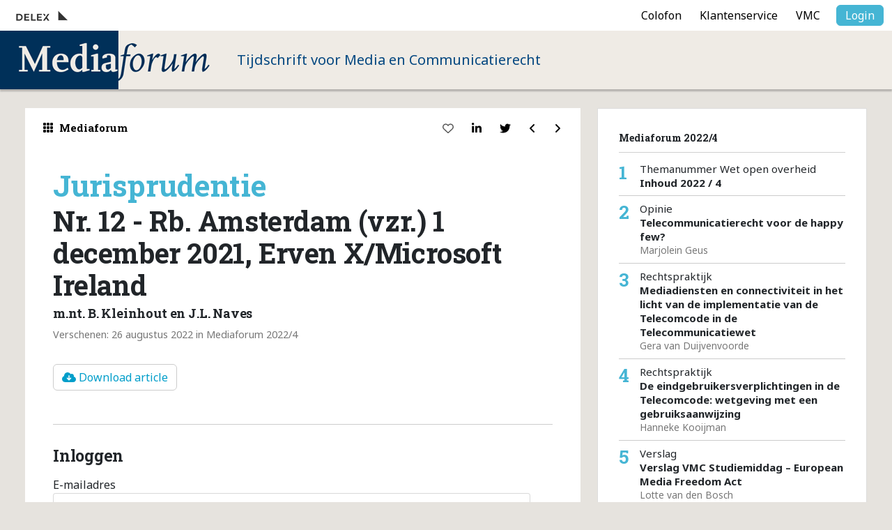

--- FILE ---
content_type: text/html; charset=UTF-8
request_url: https://www.mediaforum.nl/art/90-5292_Nr-12-Rb-Amsterdam-vzr-1-december-2021-Erven-X-Microsoft-Ireland
body_size: 4100
content:
<!DOCTYPE html>
<html>
<head>
<title>Nr. 12 - Rb. Amsterdam (vzr.) 1 december 2021, Erven X/Microsoft Ireland - Jurisprudentie - Mediaforum | Tijdschrift voor Media en Communicatierecht</title>
<meta http-equiv="X-UA-Compatible" content="IE=Edge">
<meta name="search_title" content="Home">
<meta http-equiv="Content-Type" content="text/html; charset=UTF-8">
<meta name="description" content="MediaForum wordt uitgegeven door de Vereniging voor Media- en Communicatierecht.">
<meta name="robots" content="index, follow">
<meta name="viewport" content="width=device-width, initial-scale=1">
<link rel="icon" href="/images/mf/favicon.ico">
<link rel="manifest" href="/js/manifest/manifest_mf.json">

<!-- Favicon --> 
<link rel="apple-touch-icon" sizes="180x180" href="/images/mf/apple-touch-icon.png"> 
<link rel="icon" type="image/png" sizes="32x32" href="/images/mf/favicon-32x32.png"> 
<link rel="icon" type="image/png" sizes="16x16" href="/images/mf/favicon-16x16.png"> 
<link rel="manifest" href="/js/mf/manifest.json">

<!-- Web APP -->
<meta name="apple-mobile-web-app-title" content="Mediaforum">
<meta name="application-name" content="Mediaforum">
<meta name="theme-color" content="#ffffff">
<meta name="apple-mobile-web-app-title" content="Mediaforum">
<meta name="apple-mobile-web-app-capable" content="yes">
<meta name="apple-mobile-web-app-status-bar-style" content="black">

<!-- Meta info --> 
<meta property="og:type" content="article" />
<meta property="og:title" content="Mediaforum | Tijdschrift voor Media en Communicatierecht" />
<meta property="og:url" content="http://www.mediaforum.nl/" />
<meta property="og:image" content="/images/mf/apple-touch-icon.png"/>
<meta property="og:description" content="MediaForum wordt uitgegeven door de Vereniging voor Media- en Communicatierecht." />
<meta property="og:site_name" content="Mediaforum"/>


<link rel="preconnect" href="https://fonts.googleapis.com">
<link rel="preconnect" href="https://fonts.gstatic.com" crossorigin>
<link href="https://fonts.googleapis.com/css2?family=Noto+Sans:wght@400;700&family=Roboto+Slab:wght@700&display=swap" rel="stylesheet">
<link href="https://fonts.googleapis.com/css2?family=Pragati+Narrow:wght@700&family=Roboto:wght@300;400;500;700;900&display=swap" rel="stylesheet">

<script src="https://code.jquery.com/jquery-3.6.0.min.js" integrity="sha256-/xUj+3OJU5yExlq6GSYGSHk7tPXikynS7ogEvDej/m4=" crossorigin="anonymous"></script>
<!-- CSS only -->
<link href="https://cdn.jsdelivr.net/npm/bootstrap@5.2.0-beta1/dist/css/bootstrap.min.css" rel="stylesheet" integrity="sha384-0evHe/X+R7YkIZDRvuzKMRqM+OrBnVFBL6DOitfPri4tjfHxaWutUpFmBp4vmVor" crossorigin="anonymous">
<!-- JavaScript Bundle with Popper -->
<script src="https://cdn.jsdelivr.net/npm/bootstrap@5.2.0-beta1/dist/js/bootstrap.bundle.min.js" integrity="sha384-pprn3073KE6tl6bjs2QrFaJGz5/SUsLqktiwsUTF55Jfv3qYSDhgCecCxMW52nD2" crossorigin="anonymous"></script>
<script src="https://kit.fontawesome.com/248fa6b1d8.js" crossorigin="anonymous"></script>



<link rel="stylesheet" type="text/css" media="screen" href="/css/journals.css?v=1656080603">


<script>
    function toggleTijdschriftMenu() {
      if($('.menu-overlay').hasClass("open")) {
        $('.menu-backdrop').animate({opacity: "0.0"},50,'swing').hide();
        $('.menu-overlay').animate({width: "0px"},50,'swing');
        // $('.menu-backdrop').removeClass("open");
        $('.menu-overlay').removeClass("open");
      } else {
    
        $('.menu-overlay').animate({width: "400px"},50,'swing');
        $('.menu-backdrop').show().animate({opacity: "0.3"},50,'swing');
        // $('.menu-backdrop').addClass("open");
        $('.menu-overlay').addClass("open");
      }
    };
    </script>
<link rel="canonical" href="https://www.mediaforum.nl/art/90-5292_Nr-12-Rb-Amsterdam-vzr-1-december-2021-Erven-X-Microsoft-Ireland">
<link rel="stylesheet" type="text/css" media="screen" href="/css/addtohomescreen.css?v=1509702029">
<link rel="stylesheet" type="text/css" media="screen" href="/css/mf.css?v=1739784934">
<script src="/js/jquery.cookie.js?v=1509112326"></script>
<script src="/js/addtohomescreen.min.js?v=1510756310"></script>
<script src="/js/xsutils.js?v=1674904783"></script>
<script src="/js/journals.js?v=1667203063"></script>
<meta name="author" content="m.nt. B. Kleinhout en J.L. Naves">
<meta property="og:type" content="article">
<meta property="og:title" content="Jurisprudentie | Nr. 12 - Rb. Amsterdam (vzr.) 1 december 2021, Erven X/Microsoft Ireland">
<meta property="og:description" content="Jurisprudentie nr. 12  Nr. 12  ErvenXMicrosoft Ireland  Rechtbank Amsterdam vzr. 1 december 2021 ECLI:NL:RBAMS:2021:7090 Vonnis in kort geding in de zaak van 1. eiser 1,  wonende te woonplaats, 2. eiser 2,  wonende te woonplaats, 3. eiser 3,  wonende te woonplaats, 4. eiser 4,  wonende te woonplaats, eisers bij dagvaarding op verkorte termijn van 25 oktober 2021, advocaat mr. drs. C. Hellingman te Amsterdam, tegen de rechtspersoon naar Iers recht MICROSOFT IRELAND OPERATIONS LIMITED, gevestig...">
<meta property="og:url" content="https://www.mediaforum.nl/art/90-5292_Nr-12-Rb-Amsterdam-vzr-1-december-2021-Erven-X-Microsoft-Ireland">
<meta property="article:author" content="m.nt. B. Kleinhout en J.L. Naves">
<meta property="twitter:card" content="summary">
<meta property="twitter:title" content="Jurisprudentie | Nr. 12 - Rb. Amsterdam (vzr.) 1 december 2021, Erven X/Microsoft Ireland">
<meta property="twitter:description" content="Jurisprudentie nr. 12  Nr. 12  ErvenXMicrosoft Ireland  Rechtbank Amsterdam vzr. 1 december 2021 ECLI:NL:RBAMS:2021:7090 Vonnis in kort geding in de zaak van...">
<meta property="twitter:url" content="https://www.mediaforum.nl/art/90-5292_Nr-12-Rb-Amsterdam-vzr-1-december-2021-Erven-X-Microsoft-Ireland">
</head>


<body class="vervolg-article">
    <div class="page-content">
        <div class="page">
        <header>
            <div class="user-bar">
                <div class="logo-publisher" onclick="window.open('http://www.delex.nl')" title="Uitgeverij Delex"></div>
                <div class="mobile-menu-toggle"><div class="bar1"></div><div class="bar2"></div><div class="bar3"></div></div>
                <a href="https://www.mediaforum.nl/colofon" class="btn btn-link service ">Colofon</a><a href="https://www.mediaforum.nl/klantenservice" class="btn btn-link service ">Klantenservice</a><a href="https://www.mediaforum.nl/vmc" class="btn btn-link service ">VMC</a>
                <a href="/inlog" class="btn btn-login">Login</a>
            </div>
            <div class="brand-bar" onclick="document.location.href='/'"><a href="/" class="logo"><img src="/images/mf/mediaforum_logo.png" alt="MediaForum"></a><div class="payoff">Tijdschrift voor Media en Communicatierecht</div></div>
        </header>
        <div class="pe--journal-article tp--main type0">

    
<a name="article-top" class="anchor"></a>

<div class="container article-col-wrapper ">
    <div class="row">
        <div class="col-12 col-md-8">
            <div class="bg-white xs-area">
                
                <div class="article-actions d-flex">
                        <div class="article-actions-left flex-grow-1">
                            <a href="/" class="btn btn-link article-home-btn ps-0"><i class="fa-solid fa-grid me-1"></i> <div class="article-action-websitename">Mediaforum</div></a>
                        </div>
                        
                        
                            <button class="btn btn-link article-save-btn disabled" title="U heeft een account nodig om dit artikel aan uw leeslijst toe te voegen."><i class="fa fa-heart-o" aria-hidden="true"></i></button>
                        
                        
                        

                        

                        

                        <div class="article-actions-sep"></div>
                    <a href="https://www.linkedin.com/cws/share?url=https%3A%2F%2Fwww.mediaforum.nl%2Fart%2F90-5292_Nr-12-Rb-Amsterdam-vzr-1-december-2021-Erven-X-Microsoft-Ireland&title=Jurisprudentie+%7C+Nr.+12+-+Rb.+Amsterdam+%28vzr.%29+1+december+2021%2C+Erven+X%2FMicrosoft+Ireland" class="btn btn-link article-linkedin-btn"><i class="fa-brands fa-linkedin-in"></i></a>

                    <a href="https://twitter.com/share?url=https%3A%2F%2Fwww.mediaforum.nl%2Fart%2F90-5292_Nr-12-Rb-Amsterdam-vzr-1-december-2021-Erven-X-Microsoft-Ireland&text=Mediaforum+-+Jurisprudentie+%7C+Nr.+12+-+Rb.+Amsterdam+%28vzr.%29+1+december+2021%2C+Erven+X%2FMicrosoft+Ireland" class="btn btn-link article-twitter-btn"><i class="fa-brands fa-twitter"></i></a>
                    <div class="article-actions-sep"></div>
                        <button class="btn btn-link article-prev-btn" onclick="prevArticle(5292);"><i class="fa fa-angle-left" aria-hidden="true"></i></button>
                        <button class="btn btn-link article-next-btn" onclick="nextArticle(5292);"><i class="fa fa-angle-right" aria-hidden="true"></i></button>
                    </div>
                <div class="article">
                <div class="article-header-wrapper">
                    
                    
                        <span class="article-rubriek txt-color2">Jurisprudentie</span>
                    

                    <h1 class="article-title">Nr. 12 - Rb. Amsterdam (vzr.) 1 december 2021, Erven X/Microsoft Ireland</h1>
                    <h3 class='article-author'>m.nt. B. Kleinhout en J.L. Naves</h3>
                    <div class="article-metadata">Verschenen: 26 augustus 2022 in Mediaforum 2022/4</div>
                </div>


                    
                        <div class="article-download-section my-4"><a class="btn btn-primary" target="_blank" href="/scripts/download.php?id=5292"><i class="fa fa-cloud-download" aria-hidden="true"></i> Download article</a></div>
                    

                    
                        <div class="article-content mb-5">
                            
                        </div>

                        <div class="login-form-wrapper mt-5 mb-5">
                            <!-- INLOGGEN -->
                            <form id="form-inloggen" onsubmit="Shop.inloggen();return false;">
                                <input type="hidden" name="documentID" value="0">
                                <h2 class="mb-3">Inloggen</h2>
                                    <div class="form-group error-row mb-3">
                                        <div class="col1 required">E-mailadres</div>
                                        <div class="col2"><input type="email" id="email" name="email" placeholder="E-mail" class="form-control">
                                            <span id="xsforms_errormsg_name" class="error_text">Mandatory field</span>
                                        </div>
                                    </div>					
                                    <div class="form-group error-row mb-3">
                                        <div class="col1 required">Wachtwoord</div>
                                        <div class="col2"><input type="password" id="password" name="password" placeholder="Wachtwoord" class="form-control">
                                            <span id="xsforms_errormsg_name" class="error_text">Mandatory field</span>
                                        </div>
                                    </div>					
                                    <div class="form-group end-row error-row mb-3">
                                        <div class="col1">&nbsp;</div>
                                        <div class="col2"><input id="verzenden-form-inloggen" type="submit" class="btn btn-primary" value="Inloggen"><a href="/accountoverzicht/wachtwoord-vergeten" class="btn btn-link">Wachtwoord vergeten?</a><div class="clearfix"></div>
                                        </div>
                                    </div>
                                    <div id="foutmelding-form-inloggen" class="login-errormessage error-message" style="display:none;"><span id="form-inloggenMessage"></span></div>
                            </form>
                        </div>
                    

                </div>
            </div>
        </div>
        <div class="col-12 col-md-4" id="article-sidebar">

               

                <div class="article-index-wrapper">
                    <div class="article-index-edition">Mediaforum 2022/4</div>
                        
                        
                            <div class="article-index-row" onclick="document.location.href='https://www.mediaforum.nl/art/90-5284_Inhoud-2022-4';">
                                <div class="article-index-number txt-color2">1</div>
                                <div class="article-index-item"><span class="article-index-rubriek">Themanummer Wet open overheid</span>
                                    <div class="article-index-title">Inhoud 2022 / 4</div>
                                    <div class='article-index-author'></div>
                                </div>
                            </div>
                        
                            <div class="article-index-row" onclick="document.location.href='https://www.mediaforum.nl/art/90-5285_Telecommunicatierecht-voor-de-happy-few';">
                                <div class="article-index-number txt-color2">2</div>
                                <div class="article-index-item"><span class="article-index-rubriek">Opinie</span>
                                    <div class="article-index-title">Telecommunicatierecht voor de happy few?</div>
                                    <div class='article-index-author'>Marjolein Geus</div>
                                </div>
                            </div>
                        
                            <div class="article-index-row" onclick="document.location.href='https://www.mediaforum.nl/art/90-5286_Mediadiensten-en-connectiviteit-in-het-licht-van-de-implementatie-van-de-Telecomcode-in-de-Telecommunicatiewet';">
                                <div class="article-index-number txt-color2">3</div>
                                <div class="article-index-item"><span class="article-index-rubriek">Rechtspraktijk</span>
                                    <div class="article-index-title">Mediadiensten en connectiviteit in het licht van de implementatie van de Telecomcode in de Telecommunicatiewet</div>
                                    <div class='article-index-author'>Gera van Duijvenvoorde</div>
                                </div>
                            </div>
                        
                            <div class="article-index-row" onclick="document.location.href='https://www.mediaforum.nl/art/90-5287_De-eindgebruikersverplichtingen-in-de-Telecomcode-wetgeving-met-een-gebruiksaanwijzing';">
                                <div class="article-index-number txt-color2">4</div>
                                <div class="article-index-item"><span class="article-index-rubriek">Rechtspraktijk</span>
                                    <div class="article-index-title">De eindgebruikersverplichtingen in de Telecomcode: wetgeving met een gebruiksaanwijzing</div>
                                    <div class='article-index-author'>Hanneke Kooijman</div>
                                </div>
                            </div>
                        
                            <div class="article-index-row" onclick="document.location.href='https://www.mediaforum.nl/art/90-5288_Verslag-VMC-Studiemiddag-European-Media-Freedom-Act';">
                                <div class="article-index-number txt-color2">5</div>
                                <div class="article-index-item"><span class="article-index-rubriek">Verslag</span>
                                    <div class="article-index-title">Verslag VMC Studiemiddag – European Media Freedom Act</div>
                                    <div class='article-index-author'>Lotte van den Bosch</div>
                                </div>
                            </div>
                        
                            <div class="article-index-row" onclick="document.location.href='https://www.mediaforum.nl/art/90-5289_Rechtspraak-binnenland';">
                                <div class="article-index-number txt-color2">6</div>
                                <div class="article-index-item"><span class="article-index-rubriek">Documentatie</span>
                                    <div class="article-index-title">Rechtspraak / binnenland</div>
                                    <div class='article-index-author'>onder redactie van Hanneke van Lith, Georgina Nühn, Martijn Poulus, Lotte Rutgers, Merel Theunissen en Joris Vos. Eindredactie: Jellien Roelofs en Astrid Sixma. Rechtspraak</div>
                                </div>
                            </div>
                        
                            <div class="article-index-row" onclick="document.location.href='https://www.mediaforum.nl/art/90-5290_Nr-10-EHRM-1-maart-2022-Kozan-Turkije';">
                                <div class="article-index-number txt-color2">7</div>
                                <div class="article-index-item"><span class="article-index-rubriek">Jurisprudentie</span>
                                    <div class="article-index-title">Nr. 10 - EHRM 1 maart 2022, Kozan/Turkije</div>
                                    <div class='article-index-author'>m.nt. W.F. Korthals Altes</div>
                                </div>
                            </div>
                        
                            <div class="article-index-row" onclick="document.location.href='https://www.mediaforum.nl/art/90-5291_Nr-11-Rb-Amsterdam-vzr-16-maart-2022-en-Rb-Amsterdam-vzr-29-april-2022-Juicechannels';">
                                <div class="article-index-number txt-color2">8</div>
                                <div class="article-index-item"><span class="article-index-rubriek">Jurisprudentie</span>
                                    <div class="article-index-title">Nr. 11 - Rb. Amsterdam (vzr.) 16 maart 2022 en Rb. Amsterdam (vzr.) 29 april 2022, Juicechannels</div>
                                    <div class='article-index-author'>m.nt. E.H.F. Dings</div>
                                </div>
                            </div>
                        
                            <div class="article-index-row" onclick="document.location.href='https://www.mediaforum.nl/art/90-5292_Nr-12-Rb-Amsterdam-vzr-1-december-2021-Erven-X-Microsoft-Ireland';">
                                <div class="article-index-number txt-color2">9</div>
                                <div class="article-index-item"><span class="article-index-rubriek">Jurisprudentie</span>
                                    <div class="article-index-title">Nr. 12 - Rb. Amsterdam (vzr.) 1 december 2021, Erven X/Microsoft Ireland</div>
                                    <div class='article-index-author'>m.nt. B. Kleinhout en J.L. Naves</div>
                                </div>
                            </div>
                        
                    <div>
                </div>
        </div>  
    </div>
</div>



    
        
        </div>
    </div>
</body>




</html>

--- FILE ---
content_type: text/css
request_url: https://www.mediaforum.nl/css/mf.css?v=1739784934
body_size: 362
content:
html,body					{ background: #e6e3de; }
.news-close					{ display: block; }

.user-bar                   { background-color: #FFF; }

.txt-color1					{ color: #00335a; }
.txt-color2					{ color: #45b5d4; }
.txt-color3					{ color: #b6b1a8 }
.bg-color1					{ background-color: #00335a; }
.bg-color2					{ background-color: #45b5d4; }

/* kleuren text style light */
.grid-article.light,
.grid-article.light .grid-article-rubriek	{ color: #fff; }
.grid-article.light .content .edition		{ border-color: #fff; }

/* kleuren text style dark */
.grid-article.dark,
.grid-article.dark .grid-article-rubriek	{ color: #000; }
.grid-article.dark .content .edition		{ border-color: #000; }

.grid-wrapper	 							{ margin: 25px 12px 0px; } 
/* .grid-article.new .content:before  { border-bottom: 65px solid #45b5d4; } */

.grid-article.type1#art6369,
.grid-article.type1#art5693	    { background: #002e5b url('/images/mf/studenten_inhoud_achtergrond.gif') bottom left no-repeat; }


.art-metadata   { font-family: 'Roboto Slab', serif; font-weight: 700; padding: 0.2rem 1rem 0.8rem !important; line-height: 1.2rem; font-size: 0.85rem; }

@media (max-width: 980px) {
/*	.grid-wrapper	 																				{ margin: 35px 12px 0px; }
	.account-wrapper 																			{ padding: 0px 0 0 0; } */
}

@media (max-width: 400px)  {
	
}
